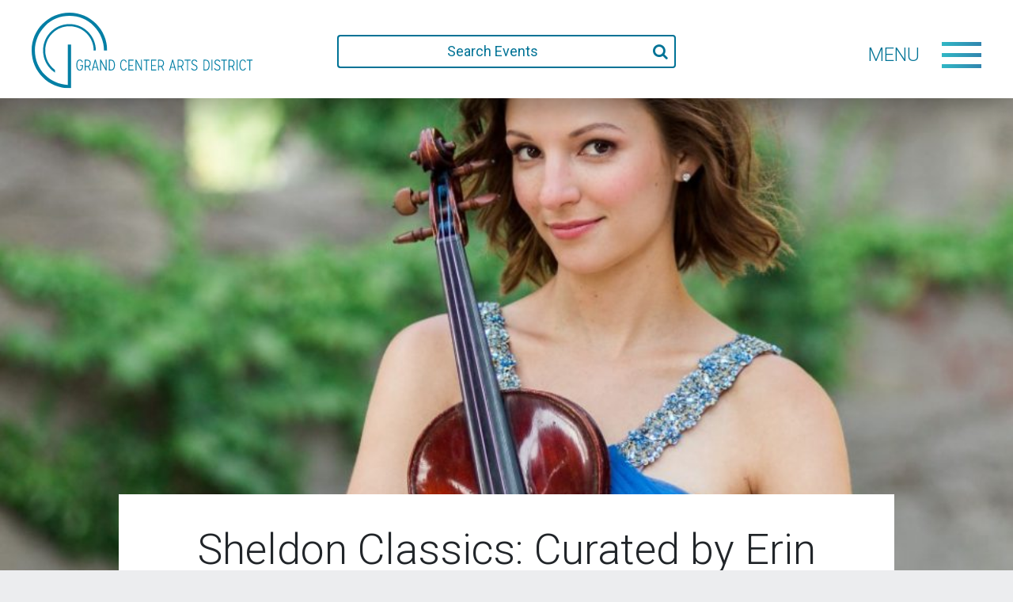

--- FILE ---
content_type: text/html; charset=UTF-8
request_url: https://www.grandcenter.org/event/sheldon-classics-curated-by-erin-schreiber/
body_size: 14207
content:

<!doctype html>
<html lang="en-US">
    <head>
  <meta charset="utf-8">
  <meta http-equiv="x-ua-compatible" content="ie=edge">
  <meta name="viewport" content="width=device-width, initial-scale=1">
  <!-- Global site tag (gtag.js) - Google AdWords: 816659871 -->
	<script async src="https://www.googletagmanager.com/gtag/js?id=AW-816659871"></script>
	<script>
		window.dataLayer = window.dataLayer || [];
		function gtag(){dataLayer.push(arguments);}
		gtag('js', new Date());

		gtag('config', 'AW-816659871');
	</script>
	

  <link rel='stylesheet' id='tribe-events-views-v2-bootstrap-datepicker-styles-css' href='https://www.grandcenter.org/wp-content/plugins/the-events-calendar/vendor/bootstrap-datepicker/css/bootstrap-datepicker.standalone.min.css?ver=6.10.0' type='text/css' media='all' />
<link rel='stylesheet' id='tec-variables-skeleton-css' href='https://www.grandcenter.org/wp-content/plugins/the-events-calendar/common/src/resources/css/variables-skeleton.min.css?ver=6.5.0' type='text/css' media='all' />
<link rel='stylesheet' id='tribe-common-skeleton-style-css' href='https://www.grandcenter.org/wp-content/plugins/the-events-calendar/common/src/resources/css/common-skeleton.min.css?ver=6.5.0' type='text/css' media='all' />
<link rel='stylesheet' id='tribe-tooltipster-css-css' href='https://www.grandcenter.org/wp-content/plugins/the-events-calendar/common/vendor/tooltipster/tooltipster.bundle.min.css?ver=6.5.0' type='text/css' media='all' />
<link rel='stylesheet' id='tribe-events-views-v2-skeleton-css' href='https://www.grandcenter.org/wp-content/plugins/the-events-calendar/src/resources/css/views-skeleton.min.css?ver=6.10.0' type='text/css' media='all' />
<meta name='robots' content='index, follow, max-image-preview:large, max-snippet:-1, max-video-preview:-1' />
	<style>img:is([sizes="auto" i], [sizes^="auto," i]) { contain-intrinsic-size: 3000px 1500px }</style>
	
	<!-- This site is optimized with the Yoast SEO plugin v24.4 - https://yoast.com/wordpress/plugins/seo/ -->
	<title>Sheldon Classics: Curated by Erin Schreiber - Grand Center Arts District</title>
	<link rel="canonical" href="https://www.grandcenter.org/event/sheldon-classics-curated-by-erin-schreiber/" />
	<meta property="og:locale" content="en_US" />
	<meta property="og:type" content="article" />
	<meta property="og:title" content="Sheldon Classics: Curated by Erin Schreiber - Grand Center Arts District" />
	<meta property="og:description" content="Join us for this multimedia celebration of music and wildlife in collaboration with the Forest Park Living Lab project. The evening will feature photographs, artwork and a video presentation of&hellip;" />
	<meta property="og:url" content="https://www.grandcenter.org/event/sheldon-classics-curated-by-erin-schreiber/" />
	<meta property="og:site_name" content="Grand Center Arts District" />
	<meta property="og:image" content="https://www.grandcenter.org/wp-content/uploads/2023/04/Erin-Schreiber-1-e1633366887808-966x1024-1.jpg" />
	<meta property="og:image:width" content="966" />
	<meta property="og:image:height" content="1024" />
	<meta property="og:image:type" content="image/jpeg" />
	<meta name="twitter:card" content="summary_large_image" />
	<script type="application/ld+json" class="yoast-schema-graph">{"@context":"https://schema.org","@graph":[{"@type":"WebPage","@id":"https://www.grandcenter.org/event/sheldon-classics-curated-by-erin-schreiber/","url":"https://www.grandcenter.org/event/sheldon-classics-curated-by-erin-schreiber/","name":"Sheldon Classics: Curated by Erin Schreiber - Grand Center Arts District","isPartOf":{"@id":"https://www.grandcenter.org/#website"},"primaryImageOfPage":{"@id":"https://www.grandcenter.org/event/sheldon-classics-curated-by-erin-schreiber/#primaryimage"},"image":{"@id":"https://www.grandcenter.org/event/sheldon-classics-curated-by-erin-schreiber/#primaryimage"},"thumbnailUrl":"https://www.grandcenter.org/wp-content/uploads/2023/04/Erin-Schreiber-1-e1633366887808-966x1024-1.jpg","datePublished":"2023-04-21T17:13:52+00:00","breadcrumb":{"@id":"https://www.grandcenter.org/event/sheldon-classics-curated-by-erin-schreiber/#breadcrumb"},"inLanguage":"en-US","potentialAction":[{"@type":"ReadAction","target":["https://www.grandcenter.org/event/sheldon-classics-curated-by-erin-schreiber/"]}]},{"@type":"ImageObject","inLanguage":"en-US","@id":"https://www.grandcenter.org/event/sheldon-classics-curated-by-erin-schreiber/#primaryimage","url":"https://www.grandcenter.org/wp-content/uploads/2023/04/Erin-Schreiber-1-e1633366887808-966x1024-1.jpg","contentUrl":"https://www.grandcenter.org/wp-content/uploads/2023/04/Erin-Schreiber-1-e1633366887808-966x1024-1.jpg","width":966,"height":1024},{"@type":"BreadcrumbList","@id":"https://www.grandcenter.org/event/sheldon-classics-curated-by-erin-schreiber/#breadcrumb","itemListElement":[{"@type":"ListItem","position":1,"name":"Home","item":"https://www.grandcenter.org/"},{"@type":"ListItem","position":2,"name":"Events","item":"https://www.grandcenter.org/calendar/"},{"@type":"ListItem","position":3,"name":"Sheldon Classics: Curated by Erin Schreiber"}]},{"@type":"WebSite","@id":"https://www.grandcenter.org/#website","url":"https://www.grandcenter.org/","name":"Grand Center Arts District","description":"The Intersection of Art and Life","potentialAction":[{"@type":"SearchAction","target":{"@type":"EntryPoint","urlTemplate":"https://www.grandcenter.org/?s={search_term_string}"},"query-input":{"@type":"PropertyValueSpecification","valueRequired":true,"valueName":"search_term_string"}}],"inLanguage":"en-US"},{"@type":"Event","name":"Sheldon Classics: Curated by Erin Schreiber","description":"Join us for this multimedia celebration of music and wildlife in collaboration with the Forest Park Living Lab project. The evening will feature photographs, artwork and a video presentation of&hellip;","image":{"@id":"https://www.grandcenter.org/event/sheldon-classics-curated-by-erin-schreiber/#primaryimage"},"url":"https://www.grandcenter.org/event/sheldon-classics-curated-by-erin-schreiber/","eventAttendanceMode":"https://schema.org/OfflineEventAttendanceMode","eventStatus":"https://schema.org/EventScheduled","startDate":"2023-05-17T20:00:00-05:00","endDate":"2023-05-17T21:30:00-05:00","location":{"@type":"Place","name":"Sheldon Concert Hall &#038; Art Galleries","description":"This world-renowned concert hall, known for its perfect acoustics, treats audiences to a wide range of musical performances, while the Sheldon Art Galleries offers 7,000 square feet of gallery space&hellip;","image":"https://www.grandcenter.org/wp-content/uploads/2020/06/sheldon.jpg","url":"https://www.grandcenter.org/venue/sheldon-concert-hall-art-galleries/","address":{"@type":"PostalAddress","streetAddress":"3648 Washington Blvd","addressLocality":"St. Louis","addressRegion":"MO","addressCountry":"United States"},"telephone":"","sameAs":"https://www.thesheldon.org/"},"@id":"https://www.grandcenter.org/event/sheldon-classics-curated-by-erin-schreiber/#event","mainEntityOfPage":{"@id":"https://www.grandcenter.org/event/sheldon-classics-curated-by-erin-schreiber/"}}]}</script>
	<!-- / Yoast SEO plugin. -->


<link rel='dns-prefetch' href='//connect.facebook.net' />
<script type="text/javascript">
/* <![CDATA[ */
window._wpemojiSettings = {"baseUrl":"https:\/\/s.w.org\/images\/core\/emoji\/16.0.1\/72x72\/","ext":".png","svgUrl":"https:\/\/s.w.org\/images\/core\/emoji\/16.0.1\/svg\/","svgExt":".svg","source":{"concatemoji":"https:\/\/www.grandcenter.org\/wp-includes\/js\/wp-emoji-release.min.js?ver=6.8.3"}};
/*! This file is auto-generated */
!function(s,n){var o,i,e;function c(e){try{var t={supportTests:e,timestamp:(new Date).valueOf()};sessionStorage.setItem(o,JSON.stringify(t))}catch(e){}}function p(e,t,n){e.clearRect(0,0,e.canvas.width,e.canvas.height),e.fillText(t,0,0);var t=new Uint32Array(e.getImageData(0,0,e.canvas.width,e.canvas.height).data),a=(e.clearRect(0,0,e.canvas.width,e.canvas.height),e.fillText(n,0,0),new Uint32Array(e.getImageData(0,0,e.canvas.width,e.canvas.height).data));return t.every(function(e,t){return e===a[t]})}function u(e,t){e.clearRect(0,0,e.canvas.width,e.canvas.height),e.fillText(t,0,0);for(var n=e.getImageData(16,16,1,1),a=0;a<n.data.length;a++)if(0!==n.data[a])return!1;return!0}function f(e,t,n,a){switch(t){case"flag":return n(e,"\ud83c\udff3\ufe0f\u200d\u26a7\ufe0f","\ud83c\udff3\ufe0f\u200b\u26a7\ufe0f")?!1:!n(e,"\ud83c\udde8\ud83c\uddf6","\ud83c\udde8\u200b\ud83c\uddf6")&&!n(e,"\ud83c\udff4\udb40\udc67\udb40\udc62\udb40\udc65\udb40\udc6e\udb40\udc67\udb40\udc7f","\ud83c\udff4\u200b\udb40\udc67\u200b\udb40\udc62\u200b\udb40\udc65\u200b\udb40\udc6e\u200b\udb40\udc67\u200b\udb40\udc7f");case"emoji":return!a(e,"\ud83e\udedf")}return!1}function g(e,t,n,a){var r="undefined"!=typeof WorkerGlobalScope&&self instanceof WorkerGlobalScope?new OffscreenCanvas(300,150):s.createElement("canvas"),o=r.getContext("2d",{willReadFrequently:!0}),i=(o.textBaseline="top",o.font="600 32px Arial",{});return e.forEach(function(e){i[e]=t(o,e,n,a)}),i}function t(e){var t=s.createElement("script");t.src=e,t.defer=!0,s.head.appendChild(t)}"undefined"!=typeof Promise&&(o="wpEmojiSettingsSupports",i=["flag","emoji"],n.supports={everything:!0,everythingExceptFlag:!0},e=new Promise(function(e){s.addEventListener("DOMContentLoaded",e,{once:!0})}),new Promise(function(t){var n=function(){try{var e=JSON.parse(sessionStorage.getItem(o));if("object"==typeof e&&"number"==typeof e.timestamp&&(new Date).valueOf()<e.timestamp+604800&&"object"==typeof e.supportTests)return e.supportTests}catch(e){}return null}();if(!n){if("undefined"!=typeof Worker&&"undefined"!=typeof OffscreenCanvas&&"undefined"!=typeof URL&&URL.createObjectURL&&"undefined"!=typeof Blob)try{var e="postMessage("+g.toString()+"("+[JSON.stringify(i),f.toString(),p.toString(),u.toString()].join(",")+"));",a=new Blob([e],{type:"text/javascript"}),r=new Worker(URL.createObjectURL(a),{name:"wpTestEmojiSupports"});return void(r.onmessage=function(e){c(n=e.data),r.terminate(),t(n)})}catch(e){}c(n=g(i,f,p,u))}t(n)}).then(function(e){for(var t in e)n.supports[t]=e[t],n.supports.everything=n.supports.everything&&n.supports[t],"flag"!==t&&(n.supports.everythingExceptFlag=n.supports.everythingExceptFlag&&n.supports[t]);n.supports.everythingExceptFlag=n.supports.everythingExceptFlag&&!n.supports.flag,n.DOMReady=!1,n.readyCallback=function(){n.DOMReady=!0}}).then(function(){return e}).then(function(){var e;n.supports.everything||(n.readyCallback(),(e=n.source||{}).concatemoji?t(e.concatemoji):e.wpemoji&&e.twemoji&&(t(e.twemoji),t(e.wpemoji)))}))}((window,document),window._wpemojiSettings);
/* ]]> */
</script>
<link rel='stylesheet' id='tribe-events-virtual-skeleton-css' href='https://www.grandcenter.org/wp-content/plugins/events-calendar-pro/src/resources/css/events-virtual-skeleton.min.css?ver=1.15.8' type='text/css' media='all' />
<link rel='stylesheet' id='tribe-events-virtual-single-skeleton-css' href='https://www.grandcenter.org/wp-content/plugins/events-calendar-pro/src/resources/css/events-virtual-single-skeleton.min.css?ver=1.15.8' type='text/css' media='all' />
<link rel='stylesheet' id='tec-events-pro-single-css' href='https://www.grandcenter.org/wp-content/plugins/events-calendar-pro/src/resources/css/events-single.min.css?ver=7.3.1' type='text/css' media='all' />
<link rel='stylesheet' id='tribe-events-calendar-pro-style-css' href='https://www.grandcenter.org/wp-content/plugins/events-calendar-pro/src/resources/css/tribe-events-pro-full.min.css?ver=7.3.1' type='text/css' media='all' />
<link rel='stylesheet' id='tribe-events-pro-mini-calendar-block-styles-css' href='https://www.grandcenter.org/wp-content/plugins/events-calendar-pro/src/resources/css/tribe-events-pro-mini-calendar-block.min.css?ver=7.3.1' type='text/css' media='all' />
<link rel='stylesheet' id='tribe-events-v2-single-skeleton-css' href='https://www.grandcenter.org/wp-content/plugins/the-events-calendar/src/resources/css/tribe-events-single-skeleton.min.css?ver=6.10.0' type='text/css' media='all' />
<link rel='stylesheet' id='tribe-events-virtual-single-v2-skeleton-css' href='https://www.grandcenter.org/wp-content/plugins/events-calendar-pro/src/resources/css/events-virtual-single-v2-skeleton.min.css?ver=1.15.8' type='text/css' media='all' />
<link rel='stylesheet' id='tec-variables-full-css' href='https://www.grandcenter.org/wp-content/plugins/the-events-calendar/common/src/resources/css/variables-full.min.css?ver=6.5.0' type='text/css' media='all' />
<link rel='stylesheet' id='tribe-events-v2-virtual-single-block-css' href='https://www.grandcenter.org/wp-content/plugins/events-calendar-pro/src/resources/css/events-virtual-single-block.min.css?ver=1.15.8' type='text/css' media='all' />
<style id='wp-emoji-styles-inline-css' type='text/css'>

	img.wp-smiley, img.emoji {
		display: inline !important;
		border: none !important;
		box-shadow: none !important;
		height: 1em !important;
		width: 1em !important;
		margin: 0 0.07em !important;
		vertical-align: -0.1em !important;
		background: none !important;
		padding: 0 !important;
	}
</style>
<link rel='stylesheet' id='wp-block-library-css' href='https://www.grandcenter.org/wp-includes/css/dist/block-library/style.min.css?ver=6.8.3' type='text/css' media='all' />
<style id='classic-theme-styles-inline-css' type='text/css'>
/*! This file is auto-generated */
.wp-block-button__link{color:#fff;background-color:#32373c;border-radius:9999px;box-shadow:none;text-decoration:none;padding:calc(.667em + 2px) calc(1.333em + 2px);font-size:1.125em}.wp-block-file__button{background:#32373c;color:#fff;text-decoration:none}
</style>
<link rel='stylesheet' id='tribe-events-v2-single-blocks-css' href='https://www.grandcenter.org/wp-content/plugins/the-events-calendar/src/resources/css/tribe-events-single-blocks.min.css?ver=6.10.0' type='text/css' media='all' />
<style id='global-styles-inline-css' type='text/css'>
:root{--wp--preset--aspect-ratio--square: 1;--wp--preset--aspect-ratio--4-3: 4/3;--wp--preset--aspect-ratio--3-4: 3/4;--wp--preset--aspect-ratio--3-2: 3/2;--wp--preset--aspect-ratio--2-3: 2/3;--wp--preset--aspect-ratio--16-9: 16/9;--wp--preset--aspect-ratio--9-16: 9/16;--wp--preset--color--black: #000000;--wp--preset--color--cyan-bluish-gray: #abb8c3;--wp--preset--color--white: #ffffff;--wp--preset--color--pale-pink: #f78da7;--wp--preset--color--vivid-red: #cf2e2e;--wp--preset--color--luminous-vivid-orange: #ff6900;--wp--preset--color--luminous-vivid-amber: #fcb900;--wp--preset--color--light-green-cyan: #7bdcb5;--wp--preset--color--vivid-green-cyan: #00d084;--wp--preset--color--pale-cyan-blue: #8ed1fc;--wp--preset--color--vivid-cyan-blue: #0693e3;--wp--preset--color--vivid-purple: #9b51e0;--wp--preset--gradient--vivid-cyan-blue-to-vivid-purple: linear-gradient(135deg,rgba(6,147,227,1) 0%,rgb(155,81,224) 100%);--wp--preset--gradient--light-green-cyan-to-vivid-green-cyan: linear-gradient(135deg,rgb(122,220,180) 0%,rgb(0,208,130) 100%);--wp--preset--gradient--luminous-vivid-amber-to-luminous-vivid-orange: linear-gradient(135deg,rgba(252,185,0,1) 0%,rgba(255,105,0,1) 100%);--wp--preset--gradient--luminous-vivid-orange-to-vivid-red: linear-gradient(135deg,rgba(255,105,0,1) 0%,rgb(207,46,46) 100%);--wp--preset--gradient--very-light-gray-to-cyan-bluish-gray: linear-gradient(135deg,rgb(238,238,238) 0%,rgb(169,184,195) 100%);--wp--preset--gradient--cool-to-warm-spectrum: linear-gradient(135deg,rgb(74,234,220) 0%,rgb(151,120,209) 20%,rgb(207,42,186) 40%,rgb(238,44,130) 60%,rgb(251,105,98) 80%,rgb(254,248,76) 100%);--wp--preset--gradient--blush-light-purple: linear-gradient(135deg,rgb(255,206,236) 0%,rgb(152,150,240) 100%);--wp--preset--gradient--blush-bordeaux: linear-gradient(135deg,rgb(254,205,165) 0%,rgb(254,45,45) 50%,rgb(107,0,62) 100%);--wp--preset--gradient--luminous-dusk: linear-gradient(135deg,rgb(255,203,112) 0%,rgb(199,81,192) 50%,rgb(65,88,208) 100%);--wp--preset--gradient--pale-ocean: linear-gradient(135deg,rgb(255,245,203) 0%,rgb(182,227,212) 50%,rgb(51,167,181) 100%);--wp--preset--gradient--electric-grass: linear-gradient(135deg,rgb(202,248,128) 0%,rgb(113,206,126) 100%);--wp--preset--gradient--midnight: linear-gradient(135deg,rgb(2,3,129) 0%,rgb(40,116,252) 100%);--wp--preset--font-size--small: 13px;--wp--preset--font-size--medium: 20px;--wp--preset--font-size--large: 36px;--wp--preset--font-size--x-large: 42px;--wp--preset--spacing--20: 0.44rem;--wp--preset--spacing--30: 0.67rem;--wp--preset--spacing--40: 1rem;--wp--preset--spacing--50: 1.5rem;--wp--preset--spacing--60: 2.25rem;--wp--preset--spacing--70: 3.38rem;--wp--preset--spacing--80: 5.06rem;--wp--preset--shadow--natural: 6px 6px 9px rgba(0, 0, 0, 0.2);--wp--preset--shadow--deep: 12px 12px 50px rgba(0, 0, 0, 0.4);--wp--preset--shadow--sharp: 6px 6px 0px rgba(0, 0, 0, 0.2);--wp--preset--shadow--outlined: 6px 6px 0px -3px rgba(255, 255, 255, 1), 6px 6px rgba(0, 0, 0, 1);--wp--preset--shadow--crisp: 6px 6px 0px rgba(0, 0, 0, 1);}:where(.is-layout-flex){gap: 0.5em;}:where(.is-layout-grid){gap: 0.5em;}body .is-layout-flex{display: flex;}.is-layout-flex{flex-wrap: wrap;align-items: center;}.is-layout-flex > :is(*, div){margin: 0;}body .is-layout-grid{display: grid;}.is-layout-grid > :is(*, div){margin: 0;}:where(.wp-block-columns.is-layout-flex){gap: 2em;}:where(.wp-block-columns.is-layout-grid){gap: 2em;}:where(.wp-block-post-template.is-layout-flex){gap: 1.25em;}:where(.wp-block-post-template.is-layout-grid){gap: 1.25em;}.has-black-color{color: var(--wp--preset--color--black) !important;}.has-cyan-bluish-gray-color{color: var(--wp--preset--color--cyan-bluish-gray) !important;}.has-white-color{color: var(--wp--preset--color--white) !important;}.has-pale-pink-color{color: var(--wp--preset--color--pale-pink) !important;}.has-vivid-red-color{color: var(--wp--preset--color--vivid-red) !important;}.has-luminous-vivid-orange-color{color: var(--wp--preset--color--luminous-vivid-orange) !important;}.has-luminous-vivid-amber-color{color: var(--wp--preset--color--luminous-vivid-amber) !important;}.has-light-green-cyan-color{color: var(--wp--preset--color--light-green-cyan) !important;}.has-vivid-green-cyan-color{color: var(--wp--preset--color--vivid-green-cyan) !important;}.has-pale-cyan-blue-color{color: var(--wp--preset--color--pale-cyan-blue) !important;}.has-vivid-cyan-blue-color{color: var(--wp--preset--color--vivid-cyan-blue) !important;}.has-vivid-purple-color{color: var(--wp--preset--color--vivid-purple) !important;}.has-black-background-color{background-color: var(--wp--preset--color--black) !important;}.has-cyan-bluish-gray-background-color{background-color: var(--wp--preset--color--cyan-bluish-gray) !important;}.has-white-background-color{background-color: var(--wp--preset--color--white) !important;}.has-pale-pink-background-color{background-color: var(--wp--preset--color--pale-pink) !important;}.has-vivid-red-background-color{background-color: var(--wp--preset--color--vivid-red) !important;}.has-luminous-vivid-orange-background-color{background-color: var(--wp--preset--color--luminous-vivid-orange) !important;}.has-luminous-vivid-amber-background-color{background-color: var(--wp--preset--color--luminous-vivid-amber) !important;}.has-light-green-cyan-background-color{background-color: var(--wp--preset--color--light-green-cyan) !important;}.has-vivid-green-cyan-background-color{background-color: var(--wp--preset--color--vivid-green-cyan) !important;}.has-pale-cyan-blue-background-color{background-color: var(--wp--preset--color--pale-cyan-blue) !important;}.has-vivid-cyan-blue-background-color{background-color: var(--wp--preset--color--vivid-cyan-blue) !important;}.has-vivid-purple-background-color{background-color: var(--wp--preset--color--vivid-purple) !important;}.has-black-border-color{border-color: var(--wp--preset--color--black) !important;}.has-cyan-bluish-gray-border-color{border-color: var(--wp--preset--color--cyan-bluish-gray) !important;}.has-white-border-color{border-color: var(--wp--preset--color--white) !important;}.has-pale-pink-border-color{border-color: var(--wp--preset--color--pale-pink) !important;}.has-vivid-red-border-color{border-color: var(--wp--preset--color--vivid-red) !important;}.has-luminous-vivid-orange-border-color{border-color: var(--wp--preset--color--luminous-vivid-orange) !important;}.has-luminous-vivid-amber-border-color{border-color: var(--wp--preset--color--luminous-vivid-amber) !important;}.has-light-green-cyan-border-color{border-color: var(--wp--preset--color--light-green-cyan) !important;}.has-vivid-green-cyan-border-color{border-color: var(--wp--preset--color--vivid-green-cyan) !important;}.has-pale-cyan-blue-border-color{border-color: var(--wp--preset--color--pale-cyan-blue) !important;}.has-vivid-cyan-blue-border-color{border-color: var(--wp--preset--color--vivid-cyan-blue) !important;}.has-vivid-purple-border-color{border-color: var(--wp--preset--color--vivid-purple) !important;}.has-vivid-cyan-blue-to-vivid-purple-gradient-background{background: var(--wp--preset--gradient--vivid-cyan-blue-to-vivid-purple) !important;}.has-light-green-cyan-to-vivid-green-cyan-gradient-background{background: var(--wp--preset--gradient--light-green-cyan-to-vivid-green-cyan) !important;}.has-luminous-vivid-amber-to-luminous-vivid-orange-gradient-background{background: var(--wp--preset--gradient--luminous-vivid-amber-to-luminous-vivid-orange) !important;}.has-luminous-vivid-orange-to-vivid-red-gradient-background{background: var(--wp--preset--gradient--luminous-vivid-orange-to-vivid-red) !important;}.has-very-light-gray-to-cyan-bluish-gray-gradient-background{background: var(--wp--preset--gradient--very-light-gray-to-cyan-bluish-gray) !important;}.has-cool-to-warm-spectrum-gradient-background{background: var(--wp--preset--gradient--cool-to-warm-spectrum) !important;}.has-blush-light-purple-gradient-background{background: var(--wp--preset--gradient--blush-light-purple) !important;}.has-blush-bordeaux-gradient-background{background: var(--wp--preset--gradient--blush-bordeaux) !important;}.has-luminous-dusk-gradient-background{background: var(--wp--preset--gradient--luminous-dusk) !important;}.has-pale-ocean-gradient-background{background: var(--wp--preset--gradient--pale-ocean) !important;}.has-electric-grass-gradient-background{background: var(--wp--preset--gradient--electric-grass) !important;}.has-midnight-gradient-background{background: var(--wp--preset--gradient--midnight) !important;}.has-small-font-size{font-size: var(--wp--preset--font-size--small) !important;}.has-medium-font-size{font-size: var(--wp--preset--font-size--medium) !important;}.has-large-font-size{font-size: var(--wp--preset--font-size--large) !important;}.has-x-large-font-size{font-size: var(--wp--preset--font-size--x-large) !important;}
:where(.wp-block-post-template.is-layout-flex){gap: 1.25em;}:where(.wp-block-post-template.is-layout-grid){gap: 1.25em;}
:where(.wp-block-columns.is-layout-flex){gap: 2em;}:where(.wp-block-columns.is-layout-grid){gap: 2em;}
:root :where(.wp-block-pullquote){font-size: 1.5em;line-height: 1.6;}
</style>
<link rel='stylesheet' id='cpsh-shortcodes-css' href='https://www.grandcenter.org/wp-content/plugins/column-shortcodes//assets/css/shortcodes.css?ver=1.0.1' type='text/css' media='all' />
<link rel='stylesheet' id='contact-form-7-css' href='https://www.grandcenter.org/wp-content/plugins/contact-form-7/includes/css/styles.css?ver=6.0' type='text/css' media='all' />
<link rel='stylesheet' id='wppopups-pro-css' href='https://www.grandcenter.org/wp-content/plugins/wppopups/pro/assets/css/wppopups.css?ver=2.1.4.4' type='text/css' media='all' />
<link rel='stylesheet' id='wppopups-base-css' href='https://www.grandcenter.org/wp-content/plugins/wppopups/src/assets/css/wppopups-base.css?ver=2.1.4.4' type='text/css' media='all' />
<link rel='stylesheet' id='tribe-events-block-event-venue-css' href='https://www.grandcenter.org/wp-content/plugins/the-events-calendar/src/resources/css/app/event-venue/frontend.min.css?ver=6.10.0' type='text/css' media='all' />
<link rel='stylesheet' id='tribe-list-venues-organizers-shortcodes-css' href='https://www.grandcenter.org/wp-content/plugins/tribe-ext-list-venues-organizers-shortcodes/src/resources/css/tribe-list-venues-organizers-shortcodes.css?ver=6.8.3' type='text/css' media='all' />
<link rel='stylesheet' id='sage/css-css' href='https://www.grandcenter.org/wp-content/themes/grandcenter/dist/styles/main.css?ver=250209-20228' type='text/css' media='all' />
<script type="text/javascript" src="https://www.grandcenter.org/wp-includes/js/jquery/jquery.min.js?ver=3.7.1" id="jquery-core-js"></script>
<script type="text/javascript" src="https://www.grandcenter.org/wp-includes/js/jquery/jquery-migrate.min.js?ver=3.4.1" id="jquery-migrate-js"></script>
<script type="text/javascript" src="https://www.grandcenter.org/wp-includes/js/dist/hooks.min.js?ver=4d63a3d491d11ffd8ac6" id="wp-hooks-js"></script>
<script type="text/javascript" src="https://www.grandcenter.org/wp-content/plugins/the-events-calendar/common/src/resources/js/tribe-common.min.js?ver=6.5.0" id="tribe-common-js"></script>
<script type="text/javascript" src="https://www.grandcenter.org/wp-content/plugins/the-events-calendar/src/resources/js/views/breakpoints.min.js?ver=6.10.0" id="tribe-events-views-v2-breakpoints-js"></script>
<script type="text/javascript" id="wppopups-pro-js-js-extra">
/* <![CDATA[ */
var wppopups_pro_vars = {"enable_stats":"1","ua_code":"","data_sampling":"","post_id":"19603","l18n":{"wait":"Please wait","seconds":"seconds"}};
/* ]]> */
</script>
<script type="text/javascript" src="https://www.grandcenter.org/wp-content/plugins/wppopups/pro/assets/js/wppopups.js?ver=2.1.4.4" id="wppopups-pro-js-js"></script>
<script type="text/javascript" src="https://www.grandcenter.org/wp-content/themes/grandcenter/dist/scripts/snap.svg-min.js" id="snap-js"></script>
<script type="text/javascript" src="https://www.grandcenter.org/wp-content/themes/grandcenter/dist/scripts/isotope.pkgd.min.js" id="isotope-js"></script>
<script type="text/javascript" src="https://www.grandcenter.org/wp-content/themes/grandcenter/dist/scripts/swiper.min.js" id="swiper-js"></script>
<link rel="https://api.w.org/" href="https://www.grandcenter.org/wp-json/" /><link rel="alternate" title="JSON" type="application/json" href="https://www.grandcenter.org/wp-json/wp/v2/tribe_events/19603" /><link rel="EditURI" type="application/rsd+xml" title="RSD" href="https://www.grandcenter.org/xmlrpc.php?rsd" />
<link rel='shortlink' href='https://www.grandcenter.org/?p=19603' />
<link rel="alternate" title="oEmbed (JSON)" type="application/json+oembed" href="https://www.grandcenter.org/wp-json/oembed/1.0/embed?url=https%3A%2F%2Fwww.grandcenter.org%2Fevent%2Fsheldon-classics-curated-by-erin-schreiber%2F" />
<link rel="alternate" title="oEmbed (XML)" type="text/xml+oembed" href="https://www.grandcenter.org/wp-json/oembed/1.0/embed?url=https%3A%2F%2Fwww.grandcenter.org%2Fevent%2Fsheldon-classics-curated-by-erin-schreiber%2F&#038;format=xml" />
<!-- Stream WordPress user activity plugin v4.0.2 -->
<meta name="tec-api-version" content="v1"><meta name="tec-api-origin" content="https://www.grandcenter.org"><link rel="alternate" href="https://www.grandcenter.org/wp-json/tribe/events/v1/events/19603" /><style type="text/css" id="spu-css-10059" class="spu-css">		#spu-bg-10059 {
			background-color: rgba(0, 0, 0, 0.5);
		}

		#spu-10059 .spu-close {
			font-size: 30px;
			color: #666;
			text-shadow: 0 1px 0#000;
		}

		#spu-10059 .spu-close:hover {
			color: #000;
		}

		#spu-10059 {
			background-color: rgb(255, 255, 255);
			max-width: 440px;
			border-radius: 0px;
			
					height: auto;
					box-shadow:  0px 10px 25px 0px #000000;
				}

		#spu-10059 .spu-container {
					padding: 20px;
			height: calc(100% - 0px);
		}
								</style>
		<link rel="icon" href="https://www.grandcenter.org/wp-content/uploads/2020/07/favicon.ico" sizes="32x32" />
<link rel="icon" href="https://www.grandcenter.org/wp-content/uploads/2020/07/favicon.ico" sizes="192x192" />
<link rel="apple-touch-icon" href="https://www.grandcenter.org/wp-content/uploads/2020/07/favicon.ico" />
<meta name="msapplication-TileImage" content="https://www.grandcenter.org/wp-content/uploads/2020/07/favicon.ico" />
</head>
    <body class="wp-singular tribe_events-template-default single single-tribe_events postid-19603 wp-theme-grandcenter tribe-events-page-template tribe-no-js tribe-filter-live  events-single tribe-events-style-skeleton">
        <div class="menu-wrap">
    <nav class="menu">
        <div class="menu-primary-menu-container"><ul id="menu-primary-menu" class="nav-menu list-unstyled"><li id="menu-item-9445" class="menu-item menu-item-type-custom menu-item-object-custom menu-item-9445"><a href="/calendar">Calendar</a></li>
<li id="menu-item-9945" class="menu-item menu-item-type-post_type menu-item-object-page menu-item-9945"><a href="https://www.grandcenter.org/food-drink/">Food &#038; Drink</a></li>
<li id="menu-item-9944" class="menu-item menu-item-type-post_type menu-item-object-page menu-item-9944"><a href="https://www.grandcenter.org/theatres/">Theatre &#038; Dance</a></li>
<li id="menu-item-9943" class="menu-item menu-item-type-post_type menu-item-object-page menu-item-9943"><a href="https://www.grandcenter.org/museums-galleries/">Museums &#038; Galleries</a></li>
<li id="menu-item-9940" class="menu-item menu-item-type-post_type menu-item-object-page menu-item-9940"><a href="https://www.grandcenter.org/music/">Music</a></li>
<li id="menu-item-9939" class="menu-item menu-item-type-post_type menu-item-object-page menu-item-9939"><a href="https://www.grandcenter.org/event-spaces/">Event Spaces</a></li>
<li id="menu-item-9941" class="menu-item menu-item-type-post_type menu-item-object-page menu-item-9941"><a href="https://www.grandcenter.org/stay-relax/">Stay &#038; Relax</a></li>
<li id="menu-item-9942" class="menu-item menu-item-type-post_type menu-item-object-page menu-item-9942"><a href="https://www.grandcenter.org/media-education/">Media &#038; Education</a></li>
</ul></div>    </nav>
    <div class="mini-menu">
        <nav class="menu-secondary">
            <div class="menu-secondary-menu-container"><ul id="menu-secondary-menu" class="nav-menu list-unstyled"><li id="menu-item-16338" class="menu-item menu-item-type-post_type menu-item-object-page menu-item-16338"><a href="https://www.grandcenter.org/firstfridays/">First Fridays</a></li>
<li id="menu-item-17655" class="menu-item menu-item-type-custom menu-item-object-custom menu-item-17655"><a href="https://grandcenter.networkforgood.com/projects/236969-membership">Membership</a></li>
<li id="menu-item-265" class="menu-item menu-item-type-post_type menu-item-object-page menu-item-265"><a href="https://www.grandcenter.org/district-directory/">District Directory</a></li>
<li id="menu-item-259" class="menu-item menu-item-type-post_type menu-item-object-page menu-item-259"><a href="https://www.grandcenter.org/about/">About the District</a></li>
<li id="menu-item-12691" class="menu-item menu-item-type-custom menu-item-object-custom menu-item-12691"><a href="https://www.grandcenterinc.org/">Grand Center Inc.</a></li>
<li id="menu-item-23564" class="menu-item menu-item-type-custom menu-item-object-custom menu-item-23564"><a href="https://grandcenter.networkforgood.com/projects/236965-operating-support">Donate</a></li>
</ul></div>             <nav class="menu-social">
                <ul>
                    <li>Follow us</li>
                
                    <li class="social-link"><a href="https://www.facebook.com/grandcenterartsdistrict/" target="_blank"><i class="fa fa-facebook" aria-hidden="true"></i></a></li>

                
                    <li class="social-link"><a href="https://twitter.com/grandcenter" target="_blank"><i class="fa fa-twitter" aria-hidden="true"></i></a></li>

                
                    <li class="social-link"><a href="https://www.instagram.com/grandcenterartsdistrict/" target="_blank"><i class="fa fa-instagram" aria-hidden="true"></i></a></li>

                
                                </ul>
            </nav>
        </nav>
    </div>
    <button class="close-button" id="close-button"><img src="https://www.grandcenter.org/wp-content/themes/grandcenter/assets/images/menu-close.svg" /><span class="hidden">Close</span></button>
</div>            <div class="content-wrap">
        <!--[if IE]>
            <div class="alert alert-warning">
                You are using an <strong>outdated</strong> browser. Please <a href="http://browsehappy.com/">upgrade your browser</a> to improve your experience.            </div>
        <![endif]-->
        <header class="main-header">
    <div class="main-header__logo"><a class="navbar-brand" href="https://www.grandcenter.org"><img src="https://www.grandcenter.org/wp-content/uploads/2017/09/grand-center-logo.svg" class="logo"></a></div>
    <div class="nav-search">
        <form action="/" method="get">
    <div class="input-group">
        <input name="s" style="border-right: none;" type="text" class="form-control" placeholder="Search Events" value="">
        <button type="submit" class="input-group-addon input-addon-no-bg"><i class="fa fa-search fa-2"></i></button>
    </div>
    <input type="hidden" value="tribe_events" name="post_type" id="post_type" />
</form>    </div>
    <div class="nav-search-mobile">
        <img id="mobileSearchModalToggle" src="https://www.grandcenter.org/wp-content/themes/grandcenter/assets/images/mobile-search.svg">
    </div>
    <div id="open-button">
        <button class="menu-button">
            <a class="menu-title">Menu</a>
            <span class="icon-bar bar1"></span>
            <span class="icon-bar bar2"></span>
            <span class="icon-bar bar3"></span>
        </button>
    </div>
</header>




            <div role="document">
        <!-- <div class="wrap container" role="document"> -->
            <main>
                
    <section id="tribe-events-pg-template" class="tribe-events-pg-template"><div class="tribe-events-before-html"></div><span class="tribe-events-ajax-loading"><img class="tribe-events-spinner-medium" src="https://www.grandcenter.org/wp-content/plugins/the-events-calendar/src/resources/images/tribe-loading.gif" alt="Loading Events" /></span>
<div class="event-container module-white tribe-events-single">

    <div class="event-detail" style="background-image: url(https://www.grandcenter.org/wp-content/uploads/2023/04/Erin-Schreiber-1-e1633366887808-966x1024-1.jpg);">
        <div class="centered-title-content">
            <h1 class="tribe-events-single-event-title">Sheldon Classics: Curated by Erin Schreiber</h1>            
            
            <p><span class="tribe-event-date-start">May 17, 2023, 8:00 pm</span> – <span class="tribe-event-time">9:30 pm</span></p>
            <p>Sheldon Concert Hall &#038; Art Galleries<br />
            <span class="tribe-address">

<span class="tribe-street-address">3648 Washington Blvd</span>
	
		<br>
		<span class="tribe-locality">St. Louis</span><span class="tribe-delimiter">,</span>

	<abbr class="tribe-region tribe-events-abbr" title="Missouri">MO</abbr>


	<span class="tribe-country-name">United States</span>

</span>
</p>

            
             <a class="btn" href="https://www.thesheldon.org/events/sheldon-classics-curated-by-erin-schreiber-2/" target="_blank">See Event Details</a>        </div>
    </div>

    <div class="event-description">
        <!-- Event content -->
                <div class="tribe-events-single-event-description tribe-events-content">
            <p>Join us for this multimedia celebration of music and wildlife in collaboration with the Forest Park Living Lab project. The evening will feature photographs, artwork and a video presentation of Forest Park scenes set to music. Selections will include music for violin and piano by Dvorak, Kreisler, Messiaen and Ysaye in this program perfect for music and nature lovers alike!</p>
<p>The program will also include a world premiere piece by a student from the Mizzou New Music Initiative, commissioned by The Sheldon.</p>
<p class="subheadline-4 heading">PRICING INFO</p>
<table class="ticket-prices">
<tbody>
<tr class="ticket-price caption-2">
<td class="price label bold">$30</td>
<td class="value">Orchestra</td>
</tr>
<tr class="ticket-price caption-2">
<td class="price label bold">$25</td>
<td class="value">Balcony 1</td>
</tr>
<tr class="ticket-price caption-2">
<td class="price label bold">$20</td>
<td class="value">Balcony 2</td>
</tr>
<tr class="ticket-price caption-2">
<td class="price label bold">$10</td>
<td class="value">Student</td>
</tr>
</tbody>
</table>
<div class="spu-placeholder" style="display:none"></div>        </div>
        <!-- .tribe-events-single-event-description -->
        <div class="tribe-events tribe-common">
	<div class="tribe-events-c-subscribe-dropdown__container">
		<div class="tribe-events-c-subscribe-dropdown">
			<div class="tribe-common-c-btn-border tribe-events-c-subscribe-dropdown__button">
				<svg  class="tribe-common-c-svgicon tribe-common-c-svgicon--cal-export tribe-events-c-subscribe-dropdown__export-icon"  viewBox="0 0 23 17" xmlns="http://www.w3.org/2000/svg">
  <path fill-rule="evenodd" clip-rule="evenodd" d="M.128.896V16.13c0 .211.145.383.323.383h15.354c.179 0 .323-.172.323-.383V.896c0-.212-.144-.383-.323-.383H.451C.273.513.128.684.128.896Zm16 6.742h-.901V4.679H1.009v10.729h14.218v-3.336h.901V7.638ZM1.01 1.614h14.218v2.058H1.009V1.614Z" />
  <path d="M20.5 9.846H8.312M18.524 6.953l2.89 2.909-2.855 2.855" stroke-width="1.2" stroke-linecap="round" stroke-linejoin="round"/>
</svg>
				<button
					class="tribe-events-c-subscribe-dropdown__button-text"
					aria-expanded="false"
					aria-controls="tribe-events-subscribe-dropdown-content"
					aria-label=""
				>
					Add to calendar				</button>
				<svg  class="tribe-common-c-svgicon tribe-common-c-svgicon--caret-down tribe-events-c-subscribe-dropdown__button-icon"  viewBox="0 0 10 7" xmlns="http://www.w3.org/2000/svg" aria-hidden="true"><path fill-rule="evenodd" clip-rule="evenodd" d="M1.008.609L5 4.6 8.992.61l.958.958L5 6.517.05 1.566l.958-.958z" class="tribe-common-c-svgicon__svg-fill"/></svg>
			</div>
			<div id="tribe-events-subscribe-dropdown-content" class="tribe-events-c-subscribe-dropdown__content">
				<ul class="tribe-events-c-subscribe-dropdown__list">
											
<li class="tribe-events-c-subscribe-dropdown__list-item">
	<a
		href="https://www.google.com/calendar/event?action=TEMPLATE&#038;dates=20230517T200000/20230517T213000&#038;text=Sheldon%20Classics%3A%20Curated%20by%20Erin%20Schreiber&#038;details=Join+us+for+this+multimedia+celebration+of+music+and+wildlife+in+collaboration+with+the+Forest+Park+Living+Lab+project.+The+evening+will+feature+photographs%2C+artwork+and+a+video+presentation+of+Forest+Park+scenes+set+to+music.+Selections+will+include+music+for+violin+and+piano+by+Dvorak%2C+Kreisler%2C+Messiaen+and+Ysaye+in+this+program+perfect+for+music+and+nature+lovers+alike%21The+program+will+also+include+a+world+premiere+piece+by+a+student+from+the+Mizzou+New+Music+Initiative%2C+commissioned+by+The+Sheldon.%3Cp+class%3D%22subheadline-4+heading%22%3EPRICING+INFO%3C%2Fp%3E+%3Ctable+class%3D%22ticket-prices%22%3E%3Ctbody%3E%3Ctr+class%3D%22ticket-price+caption-2%22%3E%3Ctd+class%3D%22price+label+bold%22%3E%2430%3C%2Ftd%3E%3Ctd+class%3D%22value%22%3EOrchestra%3C%2Ftd%3E%3C%2Ftr%3E%3Ctr+class%3D%22ticket-price+caption-2%22%3E%3Ctd+class%3D%22price+label+bold%22%3E%2425%3C%2Ftd%3E%3Ctd+class%3D%22value%22%3EBalcony+1%3C%2Ftd%3E%3C%2Ftr%3E%3Ctr+class%3D%22ticket-price+caption-2%22%3E%3Ctd+class%3D%22price+label+bold%22%3E%2420%3C%2Ftd%3E%3Ctd+class%3D%22value%22%3EBalcony+2%3C%2Ftd%3E%3C%2Ftr%3E%3Ctr+class%3D%22ticket-price+caption-2%22%3E%3C%2Ftr%3E%3C%2Ftbody%3E%3C%2Ftable%3E+%28View+Full+event+Description+Here%3A+https%3A%2F%2Fwww.grandcenter.org%2Fevent%2Fsheldon-classics-curated-by-erin-schreiber%2F%29&#038;location=Sheldon%20Concert%20Hall%20&#038;%20Art%20Galleries,%203648%20Washington%20Blvd,%20St.%20Louis,%20MO,%20United%20States&#038;trp=false&#038;ctz=America/Chicago&#038;sprop=website:https://www.grandcenter.org"
		class="tribe-events-c-subscribe-dropdown__list-item-link"
		target="_blank"
		rel="noopener noreferrer nofollow noindex"
	>
		Google Calendar	</a>
</li>
											
<li class="tribe-events-c-subscribe-dropdown__list-item">
	<a
		href="webcal://www.grandcenter.org/event/sheldon-classics-curated-by-erin-schreiber/?ical=1"
		class="tribe-events-c-subscribe-dropdown__list-item-link"
		target="_blank"
		rel="noopener noreferrer nofollow noindex"
	>
		iCalendar	</a>
</li>
											
<li class="tribe-events-c-subscribe-dropdown__list-item">
	<a
		href="https://outlook.office.com/owa/?path=/calendar/action/compose&#038;rrv=addevent&#038;startdt=2023-05-17T20%3A00%3A00-05%3A00&#038;enddt=2023-05-17T21%3A30%3A00-05%3A00&#038;location=Sheldon%20Concert%20Hall%20&#038;%20Art%20Galleries,%203648%20Washington%20Blvd,%20St.%20Louis,%20MO,%20United%20States&#038;subject=Sheldon%20Classics%3A%20Curated%20by%20Erin%20Schreiber&#038;body=Join%20us%20for%20this%20multimedia%20celebration%20of%20music%20and%20wildlife%20in%20collaboration%20with%20the%20Forest%20Park%20Living%20Lab%20project.%20The%20evening%20will%20feature%20photographs%2C%20artwork%20and%20a%20video%20presentation%20of%20Forest%20Park%20scenes%20set%20to%20music.%20Selections%20will%20include%20music%20for%20violin%20and%20piano%20by%20Dvorak%2C%20Kreisler%2C%20Messiaen%20and%20Ysaye%20in%20this%20program%20perfect%20for%20music%20and%20nature%20lovers%20alike%21The%20program%20will%20also%20include%20a%20world%20premiere%20piece%20by%20a%20student%20from%20the%20Mizzou%20New%20Music%20Initiative%2C%20commissioned%20by%20The%20Sheldon.%3Cp%20class%3D%22subheadline-4%20heading%22%3EPRICING%20INFO%3C%2Fp%3E%2430Orchestra%2425Balcony%201%2420Balcony%202%2410Student"
		class="tribe-events-c-subscribe-dropdown__list-item-link"
		target="_blank"
		rel="noopener noreferrer nofollow noindex"
	>
		Outlook 365	</a>
</li>
											
<li class="tribe-events-c-subscribe-dropdown__list-item">
	<a
		href="https://outlook.live.com/owa/?path=/calendar/action/compose&#038;rrv=addevent&#038;startdt=2023-05-17T20%3A00%3A00-05%3A00&#038;enddt=2023-05-17T21%3A30%3A00-05%3A00&#038;location=Sheldon%20Concert%20Hall%20&#038;%20Art%20Galleries,%203648%20Washington%20Blvd,%20St.%20Louis,%20MO,%20United%20States&#038;subject=Sheldon%20Classics%3A%20Curated%20by%20Erin%20Schreiber&#038;body=Join%20us%20for%20this%20multimedia%20celebration%20of%20music%20and%20wildlife%20in%20collaboration%20with%20the%20Forest%20Park%20Living%20Lab%20project.%20The%20evening%20will%20feature%20photographs%2C%20artwork%20and%20a%20video%20presentation%20of%20Forest%20Park%20scenes%20set%20to%20music.%20Selections%20will%20include%20music%20for%20violin%20and%20piano%20by%20Dvorak%2C%20Kreisler%2C%20Messiaen%20and%20Ysaye%20in%20this%20program%20perfect%20for%20music%20and%20nature%20lovers%20alike%21The%20program%20will%20also%20include%20a%20world%20premiere%20piece%20by%20a%20student%20from%20the%20Mizzou%20New%20Music%20Initiative%2C%20commissioned%20by%20The%20Sheldon.%3Cp%20class%3D%22subheadline-4%20heading%22%3EPRICING%20INFO%3C%2Fp%3E%2430Orchestra%2425Balcony%201%2420Balcony%202%2410Student"
		class="tribe-events-c-subscribe-dropdown__list-item-link"
		target="_blank"
		rel="noopener noreferrer nofollow noindex"
	>
		Outlook Live	</a>
</li>
									</ul>
			</div>
		</div>
	</div>
</div>
    </div>

</div>


<div class="similar-events tribe-events-single">
    
    <p class="tribe-events-back">
        <a href="https://www.grandcenter.org/calendar/"> See All Events</a>
    </p>

    <!-- Notices -->
    <div class="tribe-events-notices"><ul><li>This event has passed.</li></ul></div></div><div class="tribe-events-after-html"></div>
<!--
This calendar is powered by The Events Calendar.
http://evnt.is/18wn
-->
</section>



            </main><!-- /.main -->
                    </div><!-- /.wrap -->
        <footer class="footer-margins">
    <div class="container footer-top">
        <div class="row">
            <div class="col-sm-16 col-md-4">
                <div class="menu-footer-nav-1-container"><ul id="menu-footer-nav-1" class="footer-menu list-unstyled"><li id="menu-item-602" class="menu-item menu-item-type-custom menu-item-object-custom menu-item-602"><a href="/in-the-district/">News</a></li>
<li id="menu-item-603" class="menu-item menu-item-type-custom menu-item-object-custom menu-item-603"><a href="/district-directory/">District Directory</a></li>
<li id="menu-item-604" class="menu-item menu-item-type-custom menu-item-object-custom menu-item-604"><a href="/about/">About the District</a></li>
<li id="menu-item-605" class="menu-item menu-item-type-custom menu-item-object-custom menu-item-605"><a href="https://www.grandcenterinc.org/">About Grand Center Inc.</a></li>
<li id="menu-item-10064" class="menu-item menu-item-type-custom menu-item-object-custom menu-item-10064"><a href="https://grandcenter.networkforgood.com/projects/236965-operating-support">Donate</a></li>
<li id="menu-item-23565" class="menu-item menu-item-type-custom menu-item-object-custom menu-item-23565"><a href="https://grandcenter.networkforgood.com/projects/236969-membership">Membership</a></li>
<li id="menu-item-23568" class="menu-item menu-item-type-custom menu-item-object-custom menu-item-23568"><a href="https://grandcenter.dm.networkforgood.com/forms/232070">Newsletter Signup</a></li>
</ul></div>            </div>
            <div class="col-sm-16 col-md-4">
                <div class="menu-footer-nav-2-container"><ul id="menu-footer-nav-2" class="footer-menu list-unstyled"><li id="menu-item-10065" class="menu-item menu-item-type-custom menu-item-object-custom menu-item-10065"><a href="/privacy-policy/">Privacy Policy</a></li>
<li id="menu-item-10066" class="menu-item menu-item-type-custom menu-item-object-custom menu-item-10066"><a href="/terms-conditions/">Terms &#038; Conditions</a></li>
</ul></div>            </div>
            <div class="social-menu col-sm-16 col-md-3">
                <p>Follow Us</p>
                <div class="container-fluid">
                    <div class="row">
                    
                        <a href="https://www.facebook.com/grandcenterartsdistrict/" target="_blank"><i class="footer-social-icon fa fa-facebook" aria-hidden="true"></i></a>

                    
                        <a href="https://twitter.com/grandcenter" target="_blank"><i class="footer-social-icon fa fa-twitter" aria-hidden="true"></i></a>

                    
                        <a href="https://www.instagram.com/grandcenterartsdistrict/" target="_blank"><i class="footer-social-icon fa fa-instagram" aria-hidden="true"></i></a>

                                                            </div>
                </div>
            </div>
            <div class="newsletter col-sm-16 col-md-5">
                <div class="form-group has-feedback">
                    <div class="cta"><p>Exclusive interviews, news, and inspiration–straight to your inbox.</p>
</div>

                    <iframe src=https://grandcenter.dm.networkforgood.com/forms/232070?iframe=1&color=007396 width="100%" height="280px" frameborder="0"></iframe>
                </div>
            </div>                                    
        </div>     
    </div>
    <div class="gradient-footer">
        <div class="container">
            <p>&copy; 2026 Grand Center Inc.</p>
        </div>    
    </div>
</footer>
<script type="speculationrules">
{"prefetch":[{"source":"document","where":{"and":[{"href_matches":"\/*"},{"not":{"href_matches":["\/wp-*.php","\/wp-admin\/*","\/wp-content\/uploads\/*","\/wp-content\/*","\/wp-content\/plugins\/*","\/wp-content\/themes\/grandcenter\/*","\/*\\?(.+)"]}},{"not":{"selector_matches":"a[rel~=\"nofollow\"]"}},{"not":{"selector_matches":".no-prefetch, .no-prefetch a"}}]},"eagerness":"conservative"}]}
</script>
		<script>
		( function ( body ) {
			'use strict';
			body.className = body.className.replace( /\btribe-no-js\b/, 'tribe-js' );
		} )( document.body );
		</script>
		<div class="wppopups-whole" style="display: none"><div class="spu-box spu-animation-slide spu-position-bottom-right spu-animation-animated" id="spu-10059" data-id="10059" data-parent="0" data-settings="{&quot;position&quot;:{&quot;position&quot;:&quot;bottom-right&quot;,&quot;sticky_title&quot;:&quot;Newsletter only&quot;,&quot;sticky_title_color&quot;:&quot;rgba(0,0,0,255)&quot;,&quot;sticky_title_size&quot;:&quot;28px&quot;,&quot;sticky_title_bg&quot;:&quot;rgba(255,255,255,255)&quot;,&quot;push_content&quot;:&quot;0&quot;},&quot;animation&quot;:{&quot;animation&quot;:&quot;slide&quot;},&quot;colors&quot;:{&quot;show_overlay&quot;:&quot;no&quot;,&quot;overlay_color&quot;:&quot;rgba(0, 0, 0, 0.5)&quot;,&quot;overlay_blur&quot;:&quot;2&quot;,&quot;bg_color&quot;:&quot;rgb(255, 255, 255)&quot;,&quot;bg_img&quot;:&quot;&quot;,&quot;bg_img_repeat&quot;:&quot;no-repeat&quot;,&quot;bg_img_size&quot;:&quot;auto&quot;},&quot;close&quot;:{&quot;close_color&quot;:&quot;#666&quot;,&quot;close_hover_color&quot;:&quot;#000&quot;,&quot;close_shadow_color&quot;:&quot;#000&quot;,&quot;close_size&quot;:&quot;30&quot;,&quot;close_position&quot;:&quot;top_right&quot;},&quot;popup_box&quot;:{&quot;width&quot;:&quot;440px&quot;,&quot;padding&quot;:&quot;20&quot;,&quot;radius&quot;:&quot;0&quot;,&quot;auto_height&quot;:&quot;yes&quot;,&quot;height&quot;:&quot;350px&quot;},&quot;border&quot;:{&quot;border_type&quot;:&quot;none&quot;,&quot;border_color&quot;:&quot;#000&quot;,&quot;border_width&quot;:&quot;3&quot;,&quot;border_radius&quot;:&quot;0&quot;,&quot;border_margin&quot;:&quot;0&quot;},&quot;shadow&quot;:{&quot;shadow_color&quot;:&quot;#000000&quot;,&quot;shadow_type&quot;:&quot;outset&quot;,&quot;shadow_x_offset&quot;:&quot;0&quot;,&quot;shadow_y_offset&quot;:&quot;10&quot;,&quot;shadow_blur&quot;:&quot;25&quot;,&quot;shadow_spread&quot;:&quot;0&quot;},&quot;css&quot;:{&quot;custom_css&quot;:&quot;&quot;},&quot;id&quot;:&quot;10059&quot;,&quot;field_id&quot;:1,&quot;rules&quot;:{&quot;group_0&quot;:{&quot;rule_0&quot;:{&quot;rule&quot;:&quot;page_type&quot;,&quot;operator&quot;:&quot;==&quot;,&quot;value&quot;:&quot;all_pages&quot;}}},&quot;settings&quot;:{&quot;popup_title&quot;:&quot;Newsletter only&quot;,&quot;popup_desc&quot;:&quot;&quot;,&quot;test_mode&quot;:&quot;0&quot;,&quot;powered_link&quot;:&quot;0&quot;,&quot;popup_class&quot;:&quot;&quot;,&quot;popup_hidden_class&quot;:&quot;&quot;,&quot;disable_scroll&quot;:&quot;0&quot;,&quot;close_on_conversion&quot;:&quot;1&quot;,&quot;autoclose&quot;:0,&quot;disable_close&quot;:&quot;0&quot;,&quot;advanced_close&quot;:&quot;1&quot;,&quot;conversion_cookie_name&quot;:&quot;spu_conversion_10059&quot;,&quot;conversion_cookie_duration&quot;:&quot;999&quot;,&quot;conversion_cookie_type&quot;:&quot;d&quot;,&quot;closing_cookie_name&quot;:&quot;spu_closing_10059&quot;,&quot;closing_cookie_duration&quot;:&quot;7&quot;,&quot;closing_cookie_type&quot;:&quot;d&quot;},&quot;triggers&quot;:{&quot;trigger_0&quot;:{&quot;trigger&quot;:&quot;seconds&quot;,&quot;value&quot;:&quot;3&quot;}},&quot;success&quot;:{&quot;optin_success_seconds&quot;:0}}" data-need_ajax="0"><div class="spu-container "><div class="spu-content"><div class="form-group has-feedback">
<h3><span style="font-size: 18pt;">Sign up for our newsletter!</span></h3>
<p><iframe src="https://grandcenter.dm.networkforgood.com/forms/232070?iframe=1&amp;color=007396" width="100%" height="280px" frameborder="0"></iframe></p>
<p>Exclusive interviews, news, and inspiration–straight to your inbox.</p>

</div>
</div><a href="#" class="spu-close spu-close-popup spu-close-top_right">&times;</a><span class="spu-timer"></span></div></div><!--spu-box--></div><script> /* <![CDATA[ */var tribe_l10n_datatables = {"aria":{"sort_ascending":": activate to sort column ascending","sort_descending":": activate to sort column descending"},"length_menu":"Show _MENU_ entries","empty_table":"No data available in table","info":"Showing _START_ to _END_ of _TOTAL_ entries","info_empty":"Showing 0 to 0 of 0 entries","info_filtered":"(filtered from _MAX_ total entries)","zero_records":"No matching records found","search":"Search:","all_selected_text":"All items on this page were selected. ","select_all_link":"Select all pages","clear_selection":"Clear Selection.","pagination":{"all":"All","next":"Next","previous":"Previous"},"select":{"rows":{"0":"","_":": Selected %d rows","1":": Selected 1 row"}},"datepicker":{"dayNames":["Sunday","Monday","Tuesday","Wednesday","Thursday","Friday","Saturday"],"dayNamesShort":["Sun","Mon","Tue","Wed","Thu","Fri","Sat"],"dayNamesMin":["S","M","T","W","T","F","S"],"monthNames":["January","February","March","April","May","June","July","August","September","October","November","December"],"monthNamesShort":["January","February","March","April","May","June","July","August","September","October","November","December"],"monthNamesMin":["Jan","Feb","Mar","Apr","May","Jun","Jul","Aug","Sep","Oct","Nov","Dec"],"nextText":"Next","prevText":"Prev","currentText":"Today","closeText":"Done","today":"Today","clear":"Clear"}};/* ]]> */ </script><link rel='stylesheet' id='tribe-events-pro-views-v2-skeleton-css' href='https://www.grandcenter.org/wp-content/plugins/events-calendar-pro/src/resources/css/views-skeleton.min.css?ver=7.3.1' type='text/css' media='all' />
<script type="text/javascript" id="wppopups-js-extra">
/* <![CDATA[ */
var wppopups_vars = {"is_admin":"","ajax_url":"https:\/\/www.grandcenter.org\/wp-admin\/admin-ajax.php","pid":"19603","is_front_page":"","is_blog_page":"","is_category":"","site_url":"https:\/\/www.grandcenter.org","is_archive":"","is_search":"","is_singular":"1","is_preview":"","facebook":"","twitter":"","val_required":"This field is required.","val_url":"Please enter a valid URL.","val_email":"Please enter a valid email address.","val_number":"Please enter a valid number.","val_checklimit":"You have exceeded the number of allowed selections: {#}.","val_limit_characters":"{count} of {limit} max characters.","val_limit_words":"{count} of {limit} max words."};
/* ]]> */
</script>
<script type="text/javascript" src="https://www.grandcenter.org/wp-content/plugins/wppopups/src/assets/js/wppopups.js?ver=2.1.4.4" id="wppopups-js"></script>
<script type="text/javascript" src="https://connect.facebook.net/en_US/sdk.js?ver=1.15.8" id="tec-virtual-fb-sdk-js"></script>
<script type="text/javascript" src="https://www.grandcenter.org/wp-content/plugins/the-events-calendar/vendor/bootstrap-datepicker/js/bootstrap-datepicker.min.js?ver=6.10.0" id="tribe-events-views-v2-bootstrap-datepicker-js"></script>
<script type="text/javascript" src="https://www.grandcenter.org/wp-content/plugins/the-events-calendar/src/resources/js/views/viewport.min.js?ver=6.10.0" id="tribe-events-views-v2-viewport-js"></script>
<script type="text/javascript" src="https://www.grandcenter.org/wp-content/plugins/the-events-calendar/src/resources/js/views/accordion.min.js?ver=6.10.0" id="tribe-events-views-v2-accordion-js"></script>
<script type="text/javascript" src="https://www.grandcenter.org/wp-content/plugins/the-events-calendar/src/resources/js/views/view-selector.min.js?ver=6.10.0" id="tribe-events-views-v2-view-selector-js"></script>
<script type="text/javascript" src="https://www.grandcenter.org/wp-content/plugins/the-events-calendar/src/resources/js/views/ical-links.min.js?ver=6.10.0" id="tribe-events-views-v2-ical-links-js"></script>
<script type="text/javascript" src="https://www.grandcenter.org/wp-content/plugins/the-events-calendar/src/resources/js/views/navigation-scroll.min.js?ver=6.10.0" id="tribe-events-views-v2-navigation-scroll-js"></script>
<script type="text/javascript" src="https://www.grandcenter.org/wp-content/plugins/the-events-calendar/src/resources/js/views/multiday-events.min.js?ver=6.10.0" id="tribe-events-views-v2-multiday-events-js"></script>
<script type="text/javascript" src="https://www.grandcenter.org/wp-content/plugins/the-events-calendar/src/resources/js/views/month-mobile-events.min.js?ver=6.10.0" id="tribe-events-views-v2-month-mobile-events-js"></script>
<script type="text/javascript" src="https://www.grandcenter.org/wp-content/plugins/the-events-calendar/src/resources/js/views/month-grid.min.js?ver=6.10.0" id="tribe-events-views-v2-month-grid-js"></script>
<script type="text/javascript" src="https://www.grandcenter.org/wp-content/plugins/the-events-calendar/common/vendor/tooltipster/tooltipster.bundle.min.js?ver=6.5.0" id="tribe-tooltipster-js"></script>
<script type="text/javascript" src="https://www.grandcenter.org/wp-content/plugins/the-events-calendar/src/resources/js/views/tooltip.min.js?ver=6.10.0" id="tribe-events-views-v2-tooltip-js"></script>
<script type="text/javascript" src="https://www.grandcenter.org/wp-content/plugins/the-events-calendar/src/resources/js/views/events-bar.min.js?ver=6.10.0" id="tribe-events-views-v2-events-bar-js"></script>
<script type="text/javascript" src="https://www.grandcenter.org/wp-content/plugins/the-events-calendar/src/resources/js/views/events-bar-inputs.min.js?ver=6.10.0" id="tribe-events-views-v2-events-bar-inputs-js"></script>
<script type="text/javascript" src="https://www.grandcenter.org/wp-content/plugins/the-events-calendar/src/resources/js/views/datepicker.min.js?ver=6.10.0" id="tribe-events-views-v2-datepicker-js"></script>
<script type="text/javascript" src="https://www.grandcenter.org/wp-includes/js/jquery/ui/core.min.js?ver=1.13.3" id="jquery-ui-core-js"></script>
<script type="text/javascript" src="https://www.grandcenter.org/wp-includes/js/jquery/ui/mouse.min.js?ver=1.13.3" id="jquery-ui-mouse-js"></script>
<script type="text/javascript" src="https://www.grandcenter.org/wp-includes/js/jquery/ui/draggable.min.js?ver=1.13.3" id="jquery-ui-draggable-js"></script>
<script type="text/javascript" src="https://www.grandcenter.org/wp-content/plugins/events-calendar-pro/vendor/nanoscroller/jquery.nanoscroller.min.js?ver=7.3.1" id="tribe-events-pro-views-v2-nanoscroller-js"></script>
<script type="text/javascript" src="https://www.grandcenter.org/wp-content/plugins/events-calendar-pro/src/resources/js/views/week-grid-scroller.min.js?ver=7.3.1" id="tribe-events-pro-views-v2-week-grid-scroller-js"></script>
<script type="text/javascript" src="https://www.grandcenter.org/wp-content/plugins/events-calendar-pro/src/resources/js/views/week-day-selector.min.js?ver=7.3.1" id="tribe-events-pro-views-v2-week-day-selector-js"></script>
<script type="text/javascript" src="https://www.grandcenter.org/wp-content/plugins/events-calendar-pro/src/resources/js/views/week-multiday-toggle.min.js?ver=7.3.1" id="tribe-events-pro-views-v2-week-multiday-toggle-js"></script>
<script type="text/javascript" src="https://www.grandcenter.org/wp-content/plugins/events-calendar-pro/src/resources/js/views/week-event-link.min.js?ver=7.3.1" id="tribe-events-pro-views-v2-week-event-link-js"></script>
<script type="text/javascript" src="https://www.grandcenter.org/wp-content/plugins/events-calendar-pro/src/resources/js/views/map-events-scroller.min.js?ver=7.3.1" id="tribe-events-pro-views-v2-map-events-scroller-js"></script>
<script type="text/javascript" src="https://www.grandcenter.org/wp-content/plugins/events-calendar-pro/vendor/swiper/dist/js/swiper.min.js?ver=7.3.1" id="tribe-swiper-js"></script>
<script type="text/javascript" src="https://www.grandcenter.org/wp-content/plugins/events-calendar-pro/src/resources/js/views/map-no-venue-modal.min.js?ver=7.3.1" id="tribe-events-pro-views-v2-map-no-venue-modal-js"></script>
<script type="text/javascript" src="https://www.grandcenter.org/wp-content/plugins/events-calendar-pro/src/resources/js/views/map-provider-google-maps.min.js?ver=7.3.1" id="tribe-events-pro-views-v2-map-provider-google-maps-js"></script>
<script type="text/javascript" src="https://www.grandcenter.org/wp-content/plugins/events-calendar-pro/src/resources/js/views/map-events.min.js?ver=7.3.1" id="tribe-events-pro-views-v2-map-events-js"></script>
<script type="text/javascript" src="https://www.grandcenter.org/wp-content/plugins/events-calendar-pro/src/resources/js/views/tooltip-pro.min.js?ver=7.3.1" id="tribe-events-pro-views-v2-tooltip-pro-js"></script>
<script type="text/javascript" src="https://www.grandcenter.org/wp-content/plugins/events-calendar-pro/src/resources/js/views/multiday-events-pro.min.js?ver=7.3.1" id="tribe-events-pro-views-v2-multiday-events-pro-js"></script>
<script type="text/javascript" src="https://www.grandcenter.org/wp-content/plugins/events-calendar-pro/src/resources/js/views/toggle-recurrence.min.js?ver=7.3.1" id="tribe-events-pro-views-v2-toggle-recurrence-js"></script>
<script type="text/javascript" src="https://www.grandcenter.org/wp-content/plugins/events-calendar-pro/src/resources/js/views/datepicker-pro.min.js?ver=7.3.1" id="tribe-events-pro-views-v2-datepicker-pro-js"></script>
<script type="text/javascript" id="tribe-events-virtual-single-js-js-extra">
/* <![CDATA[ */
var tribe_events_virtual_settings = {"facebookAppId":""};
/* ]]> */
</script>
<script type="text/javascript" src="https://www.grandcenter.org/wp-content/plugins/events-calendar-pro/src/resources/js/events-virtual-single.min.js?ver=1.15.8" id="tribe-events-virtual-single-js-js"></script>
<script type="text/javascript" src="https://www.grandcenter.org/wp-includes/js/dist/i18n.min.js?ver=5e580eb46a90c2b997e6" id="wp-i18n-js"></script>
<script type="text/javascript" id="wp-i18n-js-after">
/* <![CDATA[ */
wp.i18n.setLocaleData( { 'text direction\u0004ltr': [ 'ltr' ] } );
/* ]]> */
</script>
<script type="text/javascript" src="https://www.grandcenter.org/wp-content/plugins/contact-form-7/includes/swv/js/index.js?ver=6.0" id="swv-js"></script>
<script type="text/javascript" id="contact-form-7-js-before">
/* <![CDATA[ */
var wpcf7 = {
    "api": {
        "root": "https:\/\/www.grandcenter.org\/wp-json\/",
        "namespace": "contact-form-7\/v1"
    },
    "cached": 1
};
/* ]]> */
</script>
<script type="text/javascript" src="https://www.grandcenter.org/wp-content/plugins/contact-form-7/includes/js/index.js?ver=6.0" id="contact-form-7-js"></script>
<script type="text/javascript" id="hash_link_scroll_offset-js-before">
/* <![CDATA[ */
const hlsOffset = {"offset":"130"};
/* ]]> */
</script>
<script type="text/javascript" src="https://www.grandcenter.org/wp-content/plugins/hash-link-scroll-offset/assets/js/hash-link-scroll-offset.min.js?ver=9c5a8f10543fca3f8497" id="hash_link_scroll_offset-js"></script>
<script type="text/javascript" id="sage/js-js-extra">
/* <![CDATA[ */
var local = {"siteUrl":"https:\/\/www.grandcenter.org"};
/* ]]> */
</script>
<script type="text/javascript" src="https://www.grandcenter.org/wp-content/themes/grandcenter/dist/scripts/main.js?ver=200724-200439" id="sage/js-js"></script>
<script type="text/javascript" src="https://www.grandcenter.org/wp-content/themes/grandcenter/dist/scripts/paperfold.min.js" id="paperfold-js"></script>
<script type="text/javascript" src="https://www.grandcenter.org/wp-content/themes/grandcenter/dist/scripts/classie.js" id="classie-js"></script>
<script type="text/javascript" src="https://www.grandcenter.org/wp-content/plugins/the-events-calendar/common/src/resources/js/utils/query-string.min.js?ver=6.5.0" id="tribe-query-string-js"></script>
<script src='https://www.grandcenter.org/wp-content/plugins/the-events-calendar/common/src/resources/js/underscore-before.js'></script>
<script type="text/javascript" src="https://www.grandcenter.org/wp-includes/js/underscore.min.js?ver=1.13.7" id="underscore-js"></script>
<script src='https://www.grandcenter.org/wp-content/plugins/the-events-calendar/common/src/resources/js/underscore-after.js'></script>
<script defer type="text/javascript" src="https://www.grandcenter.org/wp-content/plugins/the-events-calendar/src/resources/js/views/manager.min.js?ver=6.10.0" id="tribe-events-views-v2-manager-js"></script>
    </div>
    <script defer src="https://static.cloudflareinsights.com/beacon.min.js/vcd15cbe7772f49c399c6a5babf22c1241717689176015" integrity="sha512-ZpsOmlRQV6y907TI0dKBHq9Md29nnaEIPlkf84rnaERnq6zvWvPUqr2ft8M1aS28oN72PdrCzSjY4U6VaAw1EQ==" data-cf-beacon='{"version":"2024.11.0","token":"adf3958753094ece936dccddb350a2fd","r":1,"server_timing":{"name":{"cfCacheStatus":true,"cfEdge":true,"cfExtPri":true,"cfL4":true,"cfOrigin":true,"cfSpeedBrain":true},"location_startswith":null}}' crossorigin="anonymous"></script>
</body>
</html>
